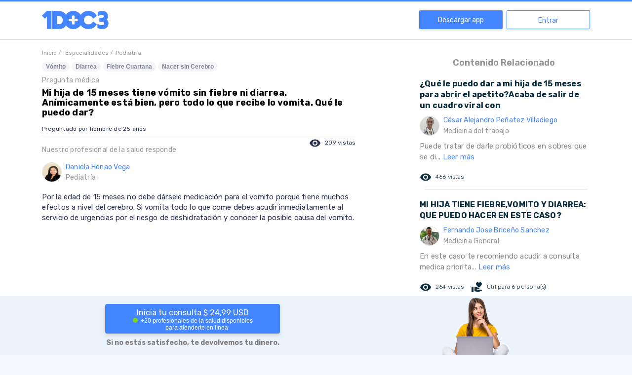

--- FILE ---
content_type: text/html; charset=utf-8
request_url: https://www.google.com/recaptcha/api2/aframe
body_size: 268
content:
<!DOCTYPE HTML><html><head><meta http-equiv="content-type" content="text/html; charset=UTF-8"></head><body><script nonce="ghL5bAQDZ6YXtZELM18ENA">/** Anti-fraud and anti-abuse applications only. See google.com/recaptcha */ try{var clients={'sodar':'https://pagead2.googlesyndication.com/pagead/sodar?'};window.addEventListener("message",function(a){try{if(a.source===window.parent){var b=JSON.parse(a.data);var c=clients[b['id']];if(c){var d=document.createElement('img');d.src=c+b['params']+'&rc='+(localStorage.getItem("rc::a")?sessionStorage.getItem("rc::b"):"");window.document.body.appendChild(d);sessionStorage.setItem("rc::e",parseInt(sessionStorage.getItem("rc::e")||0)+1);localStorage.setItem("rc::h",'1769021012408');}}}catch(b){}});window.parent.postMessage("_grecaptcha_ready", "*");}catch(b){}</script></body></html>

--- FILE ---
content_type: application/javascript; charset=UTF-8
request_url: https://www.1doc3.com/_nuxt/f62e4cc.js
body_size: 458
content:
(window.webpackJsonp=window.webpackJsonp||[]).push([[79],{1104:function(t,e,o){"use strict";o.r(e);var c={components:{Home:o(516).default},data:function(){return{structuredData:{"@context":"http://schema.org","@type":"Organization",url:"https://www.1doc3.com",logo:"https://cdn.1doc3.com/logo-1doc3.png",sameAs:["http://www.facebook.com/1doc3","http://www.twitter.com/doctor1doc3","http://plus.google.com/102789918912607192339"],potentialAction:{"@type":"SearchAction",target:"https://www.1doc3.com/web/similares?q={search_term_string}","query-input":"required name=search_term_string"}}}},head:function(){return{script:[{hid:"structuredData",type:"application/ld+json",json:JSON.stringify(this.structuredData)}]}}},n=o(12),component=Object(n.a)(c,(function(){var t=this.$createElement,e=this._self._c||t;return e("div",{staticClass:"home"},[e("home")],1)}),[],!1,null,null,null);e.default=component.exports}}]);